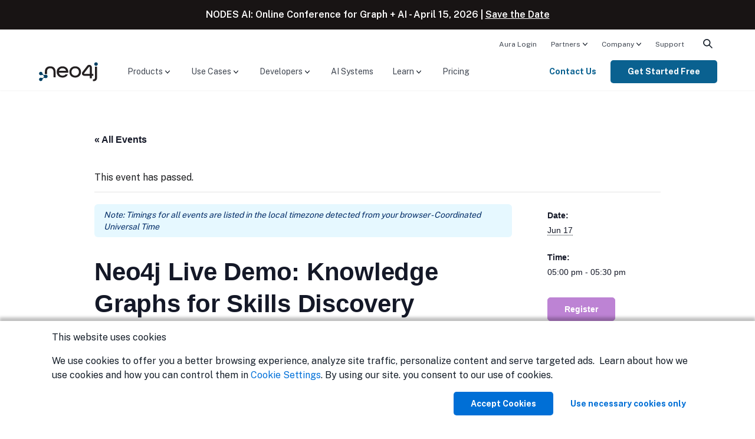

--- FILE ---
content_type: application/javascript; charset=UTF-8
request_url: https://dev.visualwebsiteoptimizer.com/dcdn/settings.js?a=571133&settings_type=4&ts=1768581071&dt=spider&cc=US
body_size: 1479
content:
try{(function() {
        var ctId=+new Date(),dtc=VWO._.dtc=VWO._.dtc || {ctId:ctId,js:{},tag:[]};
        dtc.js[ctId]=function(){var cb=function(){setTimeout(function(){for(var i=0; i<VWO._.dtc.tag.length;i++){VWO._.coreLib.lS(VWO._.dtc.tag[i])}}, 1000 )};if(document.readyState=='interactive' || document.readyState=='complete')cb();else document.addEventListener('DOMContentLoaded', cb)};
        dtc.sC=function(){ return _vwo_s().f_e(_vwo_s().dt(),'mobile') };;}
        )();;VWO._.dtc.tC= function(){ return _vwo_t.cm('eO','js',VWO._.dtc.ctId); };window.VWO = window.VWO || [];  window.VWO.data = window.VWO.data || {}; window.VWO.sTs = 1768581071;(function(){var VWOOmniTemp={};window.VWOOmni=window.VWOOmni||{};for(var key in VWOOmniTemp)Object.prototype.hasOwnProperty.call(VWOOmniTemp,key)&&(window.VWOOmni[key]=VWOOmniTemp[key]);;})();(function(){window.VWO=window.VWO||[];var pollInterval=100;var _vis_data={};var intervalObj={};var analyticsTimerObj={};var experimentListObj={};window.VWO.push(["onVariationApplied",function(data){if(!data){return}var expId=data[1],variationId=data[2];if(expId&&variationId&&["VISUAL_AB","VISUAL","SPLIT_URL"].indexOf(window._vwo_exp[expId].type)>-1){}}])})();if(!VWO.nls) VWO._.dtc.tag.push("https://dev.visualwebsiteoptimizer.com/cdn/web/djIkYTo0LjA6bm9qcXVlcnk=/tag-be02f482afa39847b9dbf7e7859da3d6br.js");VWO._.dtc.hasAnalyze = !VWO.nls;window._vwo_pa = window._vwo_pa || {}; window._vwo_pa.sId = 'E530623833683A1C';window.VWO.push(['updateSettings',{"44":[{"exclude_url":"","status":"RUNNING","type":"ANALYZE_HEATMAP","version":2,"urlRegex":"^https\\:\\\/\\\/neo4j\\.com\\\/developer\\\/?(?:[\\?#].*)?$","sections":{"1":{"path":"","variations":{"1":""}}},"ibe":0,"combs":{"1":1},"main":false,"multiple_domains":0,"ep":1649977502000,"name":"\/developer","isEventMigrated":false,"clickmap":0,"globalCode":{},"ss":null,"pc_traffic":100,"manual":false,"segment_code":"true","goals":{"1":{"excludeUrl":"","type":"ENGAGEMENT","urlRegex":"^.*$"}},"comb_n":{"1":"website"}},"window._vwo_pa=window._vwo_pa || {};"],"103":[{"exclude_url":"","status":"RUNNING","type":"ANALYZE_RECORDING","version":2,"urlRegex":"^https\\:\\\/\\\/neo4j\\.com\\\/tryauradb\\\/?(?:[\\?#].*)?$","sections":{"1":{"path":"","variations":{"1":""}}},"ibe":0,"combs":{"1":1},"isSpaRevertFeatureEnabled":false,"main":false,"multiple_domains":0,"ep":1763478161000,"name":"TryAuraDB","isEventMigrated":true,"clickmap":0,"globalCode":{},"ss":null,"pc_traffic":100,"manual":false,"segment_code":"true","goals":{"1":{"excludeUrl":"","type":"ENGAGEMENT","urlRegex":"^.*$"}},"comb_n":{"1":"website"}}],"45":[{"exclude_url":"","status":"RUNNING","type":"TRACK","version":1,"urlRegex":"^https\\:\\\/\\\/neo4j\\.com\\\/?(?:[\\?#].*)?$","isEventMigrated":false,"globalCode":{},"combs":{"1":1},"goals":{"12":{"urlRegex":"^.*https\\:\\\/\\\/neo4j\\.com.*$","excludeUrl":"","type":"CUSTOM_GOAL","pUrl":"","pExcludeUrl":""}},"multiple_domains":0,"ep":1650052081000,"manual":false,"comb_n":{"1":"Website"},"name":"Web Net New","ss":null,"pc_traffic":100,"ibe":0,"segment_code":"true","sections":{"1":{"path":"","variations":{}}},"clickmap":0}],"2":[{"exclude_url":"","status":"RUNNING","type":"ANALYZE_HEATMAP","version":2,"urlRegex":"^.*$","multiple_domains":0,"manual":false,"combs":{"1":1},"main":true,"segment_code":"true","name":"Heatmap","comb_n":{"1":"website"},"globalCode":{},"ss":null,"pc_traffic":100,"ibe":0,"sections":{"1":{"path":"","variations":{"1":""}}},"goals":{"1":{"excludeUrl":"","type":"ENGAGEMENT","urlRegex":"^.*$"}},"clickmap":0},"window._vwo_pa=window._vwo_pa || {};"],"3":[{"exclude_url":"","status":"RUNNING","type":"ANALYZE_RECORDING","version":2,"aK":1,"wl":"","urlRegex":"^.*$","segment_code":"true","globalCode":{},"combs":{"1":1},"main":true,"multiple_domains":0,"bl":"","manual":false,"clickmap":0,"ss":null,"name":"Visitor Sessions Recorded","ibe":0,"sections":{"1":{"path":"","variations":{"1":""}}},"pc_traffic":100,"goals":{"1":{"excludeUrl":"","type":"ENGAGEMENT","urlRegex":"^.*$"}},"comb_n":{"1":"website"}}],"21":[{"exclude_url":"","status":"RUNNING","type":"TRACK","version":1,"urlRegex":"^.*$","multiple_domains":0,"globalCode":{},"pc_traffic":100,"goals":{"11":{"urlRegex":"^.*https\\:\\\/\\\/neo4j\\.com\\\/download\\-thanks\\-desktop\\\/.*$","excludeUrl":"","type":"SEPARATE_PAGE","pUrl":"","pExcludeUrl":""}},"segment_code":"true","comb_n":{"1":"Website"},"name":"Desktop Download","ss":null,"combs":{"1":1},"ibe":0,"sections":{"1":{"path":"","variations":{}}},"clickmap":0,"manual":false}],"102":[{"exclude_url":"","status":"RUNNING","type":"ANALYZE_HEATMAP","version":2,"urlRegex":"^https\\:\\\/\\\/neo4j\\.com\\\/books\\\/federal\\-mission\\-government\\-leaders\\-guide\\\/?(?:[\\?#].*)?$","sections":{"1":{"path":"","variations":{"1":""}}},"ibe":0,"combs":{"1":1},"isSpaRevertFeatureEnabled":false,"main":false,"multiple_domains":0,"ep":1761216177000,"name":"Government ebook page","isEventMigrated":true,"clickmap":0,"globalCode":{},"ss":null,"pc_traffic":100,"manual":false,"segment_code":"true","goals":{"1":{"excludeUrl":"","type":"ENGAGEMENT","urlRegex":"^.*$"}},"comb_n":{"1":"website"}},"window._vwo_pa=window._vwo_pa || {};"],"46":[{"exclude_url":"","status":"RUNNING","type":"TRACK","version":1,"urlRegex":"^https\\:\\\/\\\/neo4j\\.com\\\/?(?:[\\?#].*)?$","isEventMigrated":false,"globalCode":{},"combs":{"1":1},"goals":{"13":{"urlRegex":"^https\\:\\\/\\\/neo4j\\.com\\\/?(?:[\\?#].*)?$","excludeUrl":"","type":"CUSTOM_GOAL","pUrl":"","pExcludeUrl":""}},"multiple_domains":0,"ep":1650052177000,"manual":false,"comb_n":{"1":"Website"},"name":"Web Net New Enterprise","ss":null,"pc_traffic":100,"ibe":0,"segment_code":"true","sections":{"1":{"path":"","variations":{}}},"clickmap":0}],"8":[{"exclude_url":"","status":"RUNNING","type":"ANALYZE_HEATMAP","version":2,"urlRegex":"^https\\:\\\/\\\/neo4j\\.com\\\/?(?:[\\?#].*)?$","sections":{"1":{"path":"","variations":{"1":""}}},"ibe":0,"combs":{"1":1},"isSpaRevertFeatureEnabled":false,"main":false,"multiple_domains":0,"ep":1626715328000,"name":"Neo4j.com","isEventMigrated":true,"clickmap":0,"globalCode":{},"ss":{"csa":0},"pc_traffic":100,"manual":false,"segment_code":"(_vwo_u.cm('tS','dom.load',['>', 20]))","goals":{"1":{"excludeUrl":"","type":"ENGAGEMENT","urlRegex":"^.*$"}},"comb_n":{"1":"website"}},"window._vwo_pa=window._vwo_pa || {};"]},{}, '4']);}catch(e){_vwo_code.finish(); _vwo_code.removeLoaderAndOverlay && _vwo_code.removeLoaderAndOverlay(); var vwo_e=new Image;vwo_e.src="https://dev.visualwebsiteoptimizer.com/e.gif?a=571133&s=settings.js&e="+encodeURIComponent(e && e.message && e.message.substring(0,1000))+"&url"+encodeURIComponent(window.location.href)}

--- FILE ---
content_type: text/plain
request_url: https://c.6sc.co/?m=1
body_size: 6
content:
6suuid=4618d017a32601000af36c69ac000000624aec00